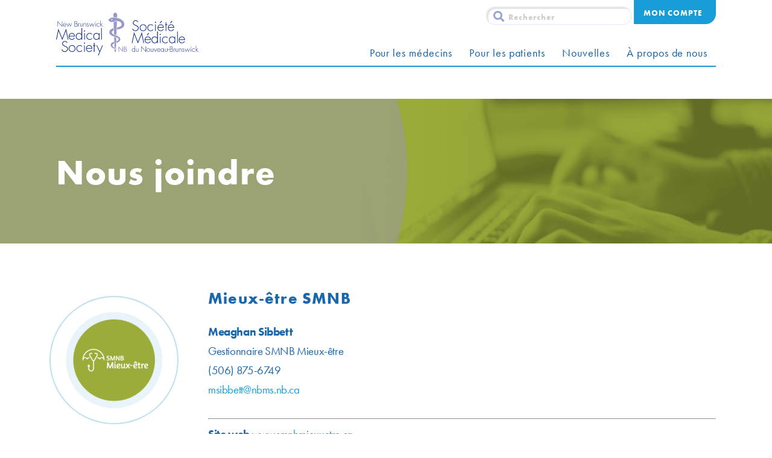

--- FILE ---
content_type: text/html; charset=UTF-8
request_url: https://www.mfnb.ca/mieux-etre-smnb-nous-joindre/
body_size: 46309
content:
<!DOCTYPE html>
<html lang="fr-FR">
<head>
    <meta name="viewport" content="width=device-width, initial-scale=1.0">
    <meta charset="UTF-8">
    <link rel="stylesheet" href="https://use.typekit.net/huf1gdp.css">
    <script src="https://kit.fontawesome.com/fc15069e81.js" crossorigin="anonymous"></script>
    <script type="text/javascript">
        var pathInfo = {
            base: 'https://www.mfnb.ca/wp-content/themes/nbms/',
            css: 'css/',
            js: 'js/',
            swf: 'swf/',
        }
    </script>
	<title>Mieux-être SMNB Nous Joindre &#8211; New Brunswick Medical Society</title>
<meta name='robots' content='max-image-preview:large' />
<link rel="alternate" hreflang="fr" href="https://www.mfnb.ca/mieux-etre-smnb-nous-joindre/" />
<link rel='dns-prefetch' href='//www.fmnb.ca' />
<link rel='dns-prefetch' href='//static.addtoany.com' />
<link rel='dns-prefetch' href='//kit.fontawesome.com' />
<link rel="alternate" type="application/rss+xml" title="New Brunswick Medical Society &raquo; Flux" href="https://www.mfnb.ca/feed/" />
<link rel="alternate" title="oEmbed (JSON)" type="application/json+oembed" href="https://www.mfnb.ca/wp-json/oembed/1.0/embed?url=https%3A%2F%2Fwww.mfnb.ca%2Fmieux-etre-smnb-nous-joindre%2F" />
<link rel="alternate" title="oEmbed (XML)" type="text/xml+oembed" href="https://www.mfnb.ca/wp-json/oembed/1.0/embed?url=https%3A%2F%2Fwww.mfnb.ca%2Fmieux-etre-smnb-nous-joindre%2F&#038;format=xml" />
<style id='wp-img-auto-sizes-contain-inline-css' type='text/css'>
img:is([sizes=auto i],[sizes^="auto," i]){contain-intrinsic-size:3000px 1500px}
/*# sourceURL=wp-img-auto-sizes-contain-inline-css */
</style>
<style id='wp-emoji-styles-inline-css' type='text/css'>

	img.wp-smiley, img.emoji {
		display: inline !important;
		border: none !important;
		box-shadow: none !important;
		height: 1em !important;
		width: 1em !important;
		margin: 0 0.07em !important;
		vertical-align: -0.1em !important;
		background: none !important;
		padding: 0 !important;
	}
/*# sourceURL=wp-emoji-styles-inline-css */
</style>
<link rel='stylesheet' id='wp-block-library-css' href='https://www.mfnb.ca/wp-includes/css/dist/block-library/style.min.css?ver=6.9' type='text/css' media='all' />
<style id='global-styles-inline-css' type='text/css'>
:root{--wp--preset--aspect-ratio--square: 1;--wp--preset--aspect-ratio--4-3: 4/3;--wp--preset--aspect-ratio--3-4: 3/4;--wp--preset--aspect-ratio--3-2: 3/2;--wp--preset--aspect-ratio--2-3: 2/3;--wp--preset--aspect-ratio--16-9: 16/9;--wp--preset--aspect-ratio--9-16: 9/16;--wp--preset--color--black: #000000;--wp--preset--color--cyan-bluish-gray: #abb8c3;--wp--preset--color--white: #ffffff;--wp--preset--color--pale-pink: #f78da7;--wp--preset--color--vivid-red: #cf2e2e;--wp--preset--color--luminous-vivid-orange: #ff6900;--wp--preset--color--luminous-vivid-amber: #fcb900;--wp--preset--color--light-green-cyan: #7bdcb5;--wp--preset--color--vivid-green-cyan: #00d084;--wp--preset--color--pale-cyan-blue: #8ed1fc;--wp--preset--color--vivid-cyan-blue: #0693e3;--wp--preset--color--vivid-purple: #9b51e0;--wp--preset--gradient--vivid-cyan-blue-to-vivid-purple: linear-gradient(135deg,rgb(6,147,227) 0%,rgb(155,81,224) 100%);--wp--preset--gradient--light-green-cyan-to-vivid-green-cyan: linear-gradient(135deg,rgb(122,220,180) 0%,rgb(0,208,130) 100%);--wp--preset--gradient--luminous-vivid-amber-to-luminous-vivid-orange: linear-gradient(135deg,rgb(252,185,0) 0%,rgb(255,105,0) 100%);--wp--preset--gradient--luminous-vivid-orange-to-vivid-red: linear-gradient(135deg,rgb(255,105,0) 0%,rgb(207,46,46) 100%);--wp--preset--gradient--very-light-gray-to-cyan-bluish-gray: linear-gradient(135deg,rgb(238,238,238) 0%,rgb(169,184,195) 100%);--wp--preset--gradient--cool-to-warm-spectrum: linear-gradient(135deg,rgb(74,234,220) 0%,rgb(151,120,209) 20%,rgb(207,42,186) 40%,rgb(238,44,130) 60%,rgb(251,105,98) 80%,rgb(254,248,76) 100%);--wp--preset--gradient--blush-light-purple: linear-gradient(135deg,rgb(255,206,236) 0%,rgb(152,150,240) 100%);--wp--preset--gradient--blush-bordeaux: linear-gradient(135deg,rgb(254,205,165) 0%,rgb(254,45,45) 50%,rgb(107,0,62) 100%);--wp--preset--gradient--luminous-dusk: linear-gradient(135deg,rgb(255,203,112) 0%,rgb(199,81,192) 50%,rgb(65,88,208) 100%);--wp--preset--gradient--pale-ocean: linear-gradient(135deg,rgb(255,245,203) 0%,rgb(182,227,212) 50%,rgb(51,167,181) 100%);--wp--preset--gradient--electric-grass: linear-gradient(135deg,rgb(202,248,128) 0%,rgb(113,206,126) 100%);--wp--preset--gradient--midnight: linear-gradient(135deg,rgb(2,3,129) 0%,rgb(40,116,252) 100%);--wp--preset--font-size--small: 13px;--wp--preset--font-size--medium: 20px;--wp--preset--font-size--large: 36px;--wp--preset--font-size--x-large: 42px;--wp--preset--spacing--20: 0.44rem;--wp--preset--spacing--30: 0.67rem;--wp--preset--spacing--40: 1rem;--wp--preset--spacing--50: 1.5rem;--wp--preset--spacing--60: 2.25rem;--wp--preset--spacing--70: 3.38rem;--wp--preset--spacing--80: 5.06rem;--wp--preset--shadow--natural: 6px 6px 9px rgba(0, 0, 0, 0.2);--wp--preset--shadow--deep: 12px 12px 50px rgba(0, 0, 0, 0.4);--wp--preset--shadow--sharp: 6px 6px 0px rgba(0, 0, 0, 0.2);--wp--preset--shadow--outlined: 6px 6px 0px -3px rgb(255, 255, 255), 6px 6px rgb(0, 0, 0);--wp--preset--shadow--crisp: 6px 6px 0px rgb(0, 0, 0);}:where(.is-layout-flex){gap: 0.5em;}:where(.is-layout-grid){gap: 0.5em;}body .is-layout-flex{display: flex;}.is-layout-flex{flex-wrap: wrap;align-items: center;}.is-layout-flex > :is(*, div){margin: 0;}body .is-layout-grid{display: grid;}.is-layout-grid > :is(*, div){margin: 0;}:where(.wp-block-columns.is-layout-flex){gap: 2em;}:where(.wp-block-columns.is-layout-grid){gap: 2em;}:where(.wp-block-post-template.is-layout-flex){gap: 1.25em;}:where(.wp-block-post-template.is-layout-grid){gap: 1.25em;}.has-black-color{color: var(--wp--preset--color--black) !important;}.has-cyan-bluish-gray-color{color: var(--wp--preset--color--cyan-bluish-gray) !important;}.has-white-color{color: var(--wp--preset--color--white) !important;}.has-pale-pink-color{color: var(--wp--preset--color--pale-pink) !important;}.has-vivid-red-color{color: var(--wp--preset--color--vivid-red) !important;}.has-luminous-vivid-orange-color{color: var(--wp--preset--color--luminous-vivid-orange) !important;}.has-luminous-vivid-amber-color{color: var(--wp--preset--color--luminous-vivid-amber) !important;}.has-light-green-cyan-color{color: var(--wp--preset--color--light-green-cyan) !important;}.has-vivid-green-cyan-color{color: var(--wp--preset--color--vivid-green-cyan) !important;}.has-pale-cyan-blue-color{color: var(--wp--preset--color--pale-cyan-blue) !important;}.has-vivid-cyan-blue-color{color: var(--wp--preset--color--vivid-cyan-blue) !important;}.has-vivid-purple-color{color: var(--wp--preset--color--vivid-purple) !important;}.has-black-background-color{background-color: var(--wp--preset--color--black) !important;}.has-cyan-bluish-gray-background-color{background-color: var(--wp--preset--color--cyan-bluish-gray) !important;}.has-white-background-color{background-color: var(--wp--preset--color--white) !important;}.has-pale-pink-background-color{background-color: var(--wp--preset--color--pale-pink) !important;}.has-vivid-red-background-color{background-color: var(--wp--preset--color--vivid-red) !important;}.has-luminous-vivid-orange-background-color{background-color: var(--wp--preset--color--luminous-vivid-orange) !important;}.has-luminous-vivid-amber-background-color{background-color: var(--wp--preset--color--luminous-vivid-amber) !important;}.has-light-green-cyan-background-color{background-color: var(--wp--preset--color--light-green-cyan) !important;}.has-vivid-green-cyan-background-color{background-color: var(--wp--preset--color--vivid-green-cyan) !important;}.has-pale-cyan-blue-background-color{background-color: var(--wp--preset--color--pale-cyan-blue) !important;}.has-vivid-cyan-blue-background-color{background-color: var(--wp--preset--color--vivid-cyan-blue) !important;}.has-vivid-purple-background-color{background-color: var(--wp--preset--color--vivid-purple) !important;}.has-black-border-color{border-color: var(--wp--preset--color--black) !important;}.has-cyan-bluish-gray-border-color{border-color: var(--wp--preset--color--cyan-bluish-gray) !important;}.has-white-border-color{border-color: var(--wp--preset--color--white) !important;}.has-pale-pink-border-color{border-color: var(--wp--preset--color--pale-pink) !important;}.has-vivid-red-border-color{border-color: var(--wp--preset--color--vivid-red) !important;}.has-luminous-vivid-orange-border-color{border-color: var(--wp--preset--color--luminous-vivid-orange) !important;}.has-luminous-vivid-amber-border-color{border-color: var(--wp--preset--color--luminous-vivid-amber) !important;}.has-light-green-cyan-border-color{border-color: var(--wp--preset--color--light-green-cyan) !important;}.has-vivid-green-cyan-border-color{border-color: var(--wp--preset--color--vivid-green-cyan) !important;}.has-pale-cyan-blue-border-color{border-color: var(--wp--preset--color--pale-cyan-blue) !important;}.has-vivid-cyan-blue-border-color{border-color: var(--wp--preset--color--vivid-cyan-blue) !important;}.has-vivid-purple-border-color{border-color: var(--wp--preset--color--vivid-purple) !important;}.has-vivid-cyan-blue-to-vivid-purple-gradient-background{background: var(--wp--preset--gradient--vivid-cyan-blue-to-vivid-purple) !important;}.has-light-green-cyan-to-vivid-green-cyan-gradient-background{background: var(--wp--preset--gradient--light-green-cyan-to-vivid-green-cyan) !important;}.has-luminous-vivid-amber-to-luminous-vivid-orange-gradient-background{background: var(--wp--preset--gradient--luminous-vivid-amber-to-luminous-vivid-orange) !important;}.has-luminous-vivid-orange-to-vivid-red-gradient-background{background: var(--wp--preset--gradient--luminous-vivid-orange-to-vivid-red) !important;}.has-very-light-gray-to-cyan-bluish-gray-gradient-background{background: var(--wp--preset--gradient--very-light-gray-to-cyan-bluish-gray) !important;}.has-cool-to-warm-spectrum-gradient-background{background: var(--wp--preset--gradient--cool-to-warm-spectrum) !important;}.has-blush-light-purple-gradient-background{background: var(--wp--preset--gradient--blush-light-purple) !important;}.has-blush-bordeaux-gradient-background{background: var(--wp--preset--gradient--blush-bordeaux) !important;}.has-luminous-dusk-gradient-background{background: var(--wp--preset--gradient--luminous-dusk) !important;}.has-pale-ocean-gradient-background{background: var(--wp--preset--gradient--pale-ocean) !important;}.has-electric-grass-gradient-background{background: var(--wp--preset--gradient--electric-grass) !important;}.has-midnight-gradient-background{background: var(--wp--preset--gradient--midnight) !important;}.has-small-font-size{font-size: var(--wp--preset--font-size--small) !important;}.has-medium-font-size{font-size: var(--wp--preset--font-size--medium) !important;}.has-large-font-size{font-size: var(--wp--preset--font-size--large) !important;}.has-x-large-font-size{font-size: var(--wp--preset--font-size--x-large) !important;}
/*# sourceURL=global-styles-inline-css */
</style>

<style id='classic-theme-styles-inline-css' type='text/css'>
/*! This file is auto-generated */
.wp-block-button__link{color:#fff;background-color:#32373c;border-radius:9999px;box-shadow:none;text-decoration:none;padding:calc(.667em + 2px) calc(1.333em + 2px);font-size:1.125em}.wp-block-file__button{background:#32373c;color:#fff;text-decoration:none}
/*# sourceURL=/wp-includes/css/classic-themes.min.css */
</style>
<link rel='stylesheet' id='yop-public-css' href='https://www.mfnb.ca/wp-content/plugins/yop-poll/public/assets/css/yop-poll-public-6.5.39.css?ver=6.9' type='text/css' media='all' />
<link rel='stylesheet' id='foobox-free-min-css' href='https://www.mfnb.ca/wp-content/plugins/foobox-image-lightbox/free/css/foobox.free.min.css?ver=2.7.35' type='text/css' media='all' />
<link rel='stylesheet' id='wpml-legacy-horizontal-list-0-css' href='https://www.mfnb.ca/wp-content/plugins/sitepress-multilingual-cms/templates/language-switchers/legacy-list-horizontal/style.min.css?ver=1' type='text/css' media='all' />
<link rel='stylesheet' id='cms-navigation-style-base-css' href='https://www.mfnb.ca/wp-content/plugins/wpml-cms-nav/res/css/cms-navigation-base.css?ver=1.5.6' type='text/css' media='screen' />
<link rel='stylesheet' id='cms-navigation-style-css' href='https://www.mfnb.ca/wp-content/plugins/wpml-cms-nav/res/css/cms-navigation.css?ver=1.5.6' type='text/css' media='screen' />
<link rel='stylesheet' id='base-style-css' href='https://www.mfnb.ca/wp-content/themes/nbms/style.css?ver=6.9' type='text/css' media='all' />
<link rel='stylesheet' id='base-theme-css' href='https://www.mfnb.ca/wp-content/themes/nbms/theme.css?ver=6.9' type='text/css' media='all' />
<link rel='stylesheet' id='tablepress-default-css' href='https://www.mfnb.ca/wp-content/uploads/sites/3/tablepress-combined.min.css?ver=54' type='text/css' media='all' />
<link rel='stylesheet' id='addtoany-css' href='https://www.mfnb.ca/wp-content/plugins/add-to-any/addtoany.min.css?ver=1.16' type='text/css' media='all' />
<link rel='stylesheet' id='bsf-Defaults-css' href='https://www.mfnb.ca/wp-content/uploads/sites/3/smile_fonts/Defaults/Defaults.css?ver=3.19.22' type='text/css' media='all' />
<script type="text/javascript" id="wpml-cookie-js-extra">
/* <![CDATA[ */
var wpml_cookies = {"wp-wpml_current_language":{"value":"fr","expires":1,"path":"/"}};
var wpml_cookies = {"wp-wpml_current_language":{"value":"fr","expires":1,"path":"/"}};
//# sourceURL=wpml-cookie-js-extra
/* ]]> */
</script>
<script type="text/javascript" src="https://www.mfnb.ca/wp-content/plugins/sitepress-multilingual-cms/res/js/cookies/language-cookie.js?ver=486900" id="wpml-cookie-js" defer="defer" data-wp-strategy="defer"></script>
<script type="text/javascript" src="https://www.mfnb.ca/wp-includes/js/jquery/jquery.min.js?ver=3.7.1" id="jquery-core-js"></script>
<script type="text/javascript" src="https://www.mfnb.ca/wp-includes/js/jquery/jquery-migrate.min.js?ver=3.4.1" id="jquery-migrate-js"></script>
<script type="text/javascript" id="yop-public-js-extra">
/* <![CDATA[ */
var objectL10n = {"yopPollParams":{"urlParams":{"ajax":"https://www.mfnb.ca/wp-admin/admin-ajax.php","wpLogin":"https://www.mfnb.ca/wp-login.php?redirect_to=https%3A%2F%2Fwww.fmnb.ca%2Fwp-admin%2Fadmin-ajax.php%3Faction%3Dyop_poll_record_wordpress_vote"},"apiParams":{"reCaptcha":{"siteKey":""},"reCaptchaV2Invisible":{"siteKey":""},"reCaptchaV3":{"siteKey":""},"hCaptcha":{"siteKey":""},"cloudflareTurnstile":{"siteKey":""}},"captchaParams":{"imgPath":"https://www.fmnb.ca/wp-content/plugins/yop-poll/public/assets/img/","url":"https://www.fmnb.ca/wp-content/plugins/yop-poll/app.php","accessibilityAlt":"Sound icon","accessibilityTitle":"Accessibility option: listen to a question and answer it!","accessibilityDescription":"Type below the \u003Cstrong\u003Eanswer\u003C/strong\u003E to what you hear. Numbers or words:","explanation":"Click or touch the \u003Cstrong\u003EANSWER\u003C/strong\u003E","refreshAlt":"Refresh/reload icon","refreshTitle":"Refresh/reload: get new images and accessibility option!"},"voteParams":{"invalidPoll":"Invalid Poll","noAnswersSelected":"No answer selected","minAnswersRequired":"At least {min_answers_allowed} answer(s) required","maxAnswersRequired":"A max of {max_answers_allowed} answer(s) accepted","noAnswerForOther":"No other answer entered","noValueForCustomField":"{custom_field_name} is required","tooManyCharsForCustomField":"Text for {custom_field_name} is too long","consentNotChecked":"You must agree to our terms and conditions","noCaptchaSelected":"Captcha is required","thankYou":"Thank you for your vote"},"resultsParams":{"singleVote":"vote","multipleVotes":"votes","singleAnswer":"answer","multipleAnswers":"answers"}}};
//# sourceURL=yop-public-js-extra
/* ]]> */
</script>
<script type="text/javascript" src="https://www.mfnb.ca/wp-content/plugins/yop-poll/public/assets/js/yop-poll-public-6.5.39.min.js?ver=6.9" id="yop-public-js"></script>
<script type="text/javascript" id="addtoany-core-js-before">
/* <![CDATA[ */
window.a2a_config=window.a2a_config||{};a2a_config.callbacks=[];a2a_config.overlays=[];a2a_config.templates={};a2a_localize = {
	Share: "Partager",
	Save: "Enregistrer",
	Subscribe: "S'abonner",
	Email: "E-mail",
	Bookmark: "Marque-page",
	ShowAll: "Montrer tout",
	ShowLess: "Montrer moins",
	FindServices: "Trouver des service(s)",
	FindAnyServiceToAddTo: "Trouver instantan&eacute;ment des services &agrave; ajouter &agrave;",
	PoweredBy: "Propuls&eacute; par",
	ShareViaEmail: "Partager par e-mail",
	SubscribeViaEmail: "S’abonner par e-mail",
	BookmarkInYourBrowser: "Ajouter un signet dans votre navigateur",
	BookmarkInstructions: "Appuyez sur Ctrl+D ou \u2318+D pour mettre cette page en signet",
	AddToYourFavorites: "Ajouter &agrave; vos favoris",
	SendFromWebOrProgram: "Envoyer depuis n’importe quelle adresse e-mail ou logiciel e-mail",
	EmailProgram: "Programme d’e-mail",
	More: "Plus&#8230;",
	ThanksForSharing: "Merci de partager !",
	ThanksForFollowing: "Merci de nous suivre !"
};


//# sourceURL=addtoany-core-js-before
/* ]]> */
</script>
<script type="text/javascript" defer src="https://static.addtoany.com/menu/page.js" id="addtoany-core-js"></script>
<script type="text/javascript" defer src="https://www.mfnb.ca/wp-content/plugins/add-to-any/addtoany.min.js?ver=1.1" id="addtoany-jquery-js"></script>
<script type="text/javascript" src="https://kit.fontawesome.com/c5817cf542.js?ver=6.9" id="nbms-fontawesome6-js"></script>
<script type="text/javascript" id="foobox-free-min-js-before">
/* <![CDATA[ */
/* Run FooBox FREE (v2.7.35) */
var FOOBOX = window.FOOBOX = {
	ready: true,
	disableOthers: false,
	o: {wordpress: { enabled: true }, countMessage:'image %index of %total', captions: { dataTitle: ["captionTitle","title"], dataDesc: ["captionDesc","description"] }, rel: '', excludes:'.fbx-link,.nofoobox,.nolightbox,a[href*="pinterest.com/pin/create/button/"]', affiliate : { enabled: false }},
	selectors: [
		".foogallery-container.foogallery-lightbox-foobox", ".foogallery-container.foogallery-lightbox-foobox-free", ".gallery", ".wp-block-gallery", ".wp-caption", ".wp-block-image", "a:has(img[class*=wp-image-])", ".foobox"
	],
	pre: function( $ ){
		// Custom JavaScript (Pre)
		
	},
	post: function( $ ){
		// Custom JavaScript (Post)
		
		// Custom Captions Code
		
	},
	custom: function( $ ){
		// Custom Extra JS
		
	}
};
//# sourceURL=foobox-free-min-js-before
/* ]]> */
</script>
<script type="text/javascript" src="https://www.mfnb.ca/wp-content/plugins/foobox-image-lightbox/free/js/foobox.free.min.js?ver=2.7.35" id="foobox-free-min-js"></script>
<script type="text/javascript" id="wpml-xdomain-data-js-extra">
/* <![CDATA[ */
var wpml_xdomain_data = {"css_selector":"wpml-ls-item","ajax_url":"https://www.mfnb.ca/wp-admin/admin-ajax.php","current_lang":"fr","_nonce":"b4f799b1ab"};
//# sourceURL=wpml-xdomain-data-js-extra
/* ]]> */
</script>
<script type="text/javascript" src="https://www.mfnb.ca/wp-content/plugins/sitepress-multilingual-cms/res/js/xdomain-data.js?ver=486900" id="wpml-xdomain-data-js" defer="defer" data-wp-strategy="defer"></script>
<script></script><link rel="https://api.w.org/" href="https://www.mfnb.ca/wp-json/" /><link rel="alternate" title="JSON" type="application/json" href="https://www.mfnb.ca/wp-json/wp/v2/pages/5840" /><link rel="EditURI" type="application/rsd+xml" title="RSD" href="https://www.mfnb.ca/xmlrpc.php?rsd" />
<link rel="canonical" href="https://www.mfnb.ca/mieux-etre-smnb-nous-joindre/" />
<link rel='shortlink' href='https://www.mfnb.ca/?p=5840' />
<script type="text/javascript">//<![CDATA[
  function external_links_in_new_windows_loop() {
    if (!document.links) {
      document.links = document.getElementsByTagName('a');
    }
    var change_link = false;
    var force = '';
    var ignore = 'www.mfnb.ca';

    for (var t=0; t<document.links.length; t++) {
      var all_links = document.links[t];
      change_link = false;
      
      if(document.links[t].hasAttribute('onClick') == false) {
        // forced if the address starts with http (or also https), but does not link to the current domain
        if(all_links.href.search(/^http/) != -1 && all_links.href.search('www.fmnb.ca') == -1 && all_links.href.search(/^#/) == -1) {
          // console.log('Changed ' + all_links.href);
          change_link = true;
        }
          
        if(force != '' && all_links.href.search(force) != -1) {
          // forced
          // console.log('force ' + all_links.href);
          change_link = true;
        }
        
        if(ignore != '' && all_links.href.search(ignore) != -1) {
          // console.log('ignore ' + all_links.href);
          // ignored
          change_link = false;
        }

        if(change_link == true) {
          // console.log('Changed ' + all_links.href);
          document.links[t].setAttribute('onClick', 'javascript:window.open(\'' + all_links.href.replace(/'/g, '') + '\', \'_blank\', \'noopener\'); return false;');
          document.links[t].removeAttribute('target');
        }
      }
    }
  }
  
  // Load
  function external_links_in_new_windows_load(func)
  {  
    var oldonload = window.onload;
    if (typeof window.onload != 'function'){
      window.onload = func;
    } else {
      window.onload = function(){
        oldonload();
        func();
      }
    }
  }

  external_links_in_new_windows_load(external_links_in_new_windows_loop);
  //]]></script>

<meta name="generator" content="WPML ver:4.8.6 stt:1,4;" />
<meta name="generator" content="Powered by WPBakery Page Builder - drag and drop page builder for WordPress."/>
<noscript><style> .wpb_animate_when_almost_visible { opacity: 1; }</style></noscript>	<link rel="icon" href="/wp-content/uploads/2019/09/cropped-nbms-32x32.png" sizes="32x32" />
	<link rel="icon" href="/wp-content/uploads/2019/09/cropped-nbms-192x192.png" sizes="192x192" />
	<link rel="apple-touch-icon-precomposed" href="/wp-content/uploads/2019/09/cropped-nbms-180x180.png" />
	<meta name="msapplication-TileImage" content="/wp-content/uploads/2019/09/cropped-nbms-270x270.png" />
    
    
    <!-- Google Tag Manager -->
    <script>(function(w,d,s,l,i){w[l]=w[l]||[];w[l].push({'gtm.start':
    new Date().getTime(),event:'gtm.js'});var f=d.getElementsByTagName(s)[0],
    j=d.createElement(s),dl=l!='dataLayer'?'&l='+l:'';j.async=true;j.src=
    'https://www.googletagmanager.com/gtm.js?id='+i+dl;f.parentNode.insertBefore(j,f);
    })(window,document,'script','dataLayer','GTM-N5BBV2XS');</script>
    <!-- End Google Tag Manager -->
    
</head>
<body class="wp-singular page-template-default page page-id-5840 wp-theme-nbms pg-fr wpb-js-composer js-comp-ver-8.0 vc_responsive">
    <div id="wrapper">
        <header id="header">
            <div class="container-wrap">
                                <div class="logo"><a href="https://www.mfnb.ca"><img src="/wp-content/uploads/2019/09/logo.svg" width="236" alt="New Brunswick Medical Society"></a></div>
                                <div class="header-menu"><a class="menu-opener" href="#">Menu<span><em></em></span></a>
                    <div class="header-slide">
                        <div class="slide-holder"><a class="menu-close" href="#"><i class="fas fa-times"></i></a>
                            <div class="header-frame">
                                <form method="get" class="search-form" action="https://www.mfnb.ca" >
    <button type="submit"><i class="fas fa-search"></i></button>
    <input type="search" name="s" placeholder="Rechercher" value="" />
</form>                                                                <!-- <div class="wpml-ls-statics-shortcode_actions wpml-ls wpml-ls-legacy-list-horizontal" style="margin-left:3px;">
                                	<ul><li class="wpml-ls-slot-shortcode_actions wpml-ls-item wpml-ls-item-fr wpml-ls-first-item wpml-ls-last-item wpml-ls-item-legacy-list-horizontal">
                                				<a href="https://velante.nbms.nb.ca" class="wpml-ls-link">Portail Velante</a>
                                			</li></ul>
                                </div> -->

                                                              
                                                                    <div class="login-block desktop-visible"><a title="Log in" class="login" href="https://members.nbms.nb.ca/login?redirect_url=https://www.mfnb.ca/mieux-etre-smnb-nous-joindre/&home=https://www.mfnb.ca/mieux-etre-smnb-nous-joindre/?lsid=b569f380c2b05f466bdb500cfe7ffdf5&client=1d197aaf077e20c7aca8&lang=fr">Mon compte</a></div>
                                	                            
                            </div>
	                        <nav class="menu-main-menu-container"><ul id="menu-main-menu" class="main-nav"><li id="menu-item-1114" class="menu-item menu-item-type-post_type menu-item-object-page menu-item-has-children menu-item-1114 depth0"><a href="https://www.mfnb.ca/membres/">Pour les médecins</a>
<div class="drop">
<div class="col-menu "><strong class="title">Médecins</strong>
	<ul class="drop-nav">
		<li id="menu-item-10791" class="menu-item menu-item-type-post_type menu-item-object-page menu-item-10791 depth2"><a href="https://members.nbms.nb.ca/login?redirect_url=https://www.mfnb.ca/accueil-medecin/&home=https://www.mfnb.ca/accueil-medecin/?lsid=b569f380c2b05f466bdb500cfe7ffdf5&client=1d197aaf077e20c7aca8&lang=en"> <i class="fas fa-lock"></i>Accueil médecin</a></li>
		<li id="menu-item-16855" class="menu-item menu-item-type-post_type menu-item-object-page menu-item-16855 depth2"><a href="https://members.nbms.nb.ca/login?redirect_url=https://www.mfnb.ca/sommet-des-medecins/&home=https://www.mfnb.ca/sommet-des-medecins/?lsid=b569f380c2b05f466bdb500cfe7ffdf5&client=1d197aaf077e20c7aca8&lang=en"> <i class="fas fa-lock"></i>Sommet des médecins 2020 de la SMNB</a></li>
		<li id="menu-item-16463" class="menu-item menu-item-type-post_type menu-item-object-page menu-item-16463 depth2"><a href="https://members.nbms.nb.ca/login?redirect_url=https://www.mfnb.ca/election-2020-medecins/&home=https://www.mfnb.ca/election-2020-medecins/?lsid=b569f380c2b05f466bdb500cfe7ffdf5&client=1d197aaf077e20c7aca8&lang=en"> <i class="fas fa-lock"></i>Élection 2020</a></li>
		<li id="menu-item-14079" class="menu-item menu-item-type-post_type menu-item-object-page menu-item-14079 depth2"><a href="https://members.nbms.nb.ca/login?redirect_url=https://www.mfnb.ca/trousse-doutils-de-la-covid-19/&home=https://www.mfnb.ca/trousse-doutils-de-la-covid-19/?lsid=b569f380c2b05f466bdb500cfe7ffdf5&client=1d197aaf077e20c7aca8&lang=en"> <i class="fas fa-lock"></i>Trousse d’outils de la Covid-19</a></li>
		<li id="menu-item-10792" class="menu-item menu-item-type-post_type menu-item-object-page menu-item-10792 depth2"><a href="https://members.nbms.nb.ca/login?redirect_url=https://www.mfnb.ca/gouvernance/&home=https://www.mfnb.ca/gouvernance/?lsid=b569f380c2b05f466bdb500cfe7ffdf5&client=1d197aaf077e20c7aca8&lang=en"> <i class="fas fa-lock"></i>Gouvernance</a></li>
		<li id="menu-item-10795" class="menu-item menu-item-type-post_type menu-item-object-page menu-item-10795 depth2"><a href="https://members.nbms.nb.ca/login?redirect_url=https://www.mfnb.ca/negociations-et-remuneration/&home=https://www.mfnb.ca/negociations-et-remuneration/?lsid=b569f380c2b05f466bdb500cfe7ffdf5&client=1d197aaf077e20c7aca8&lang=en"> <i class="fas fa-lock"></i>Négociations et de la rémunération</a></li>
		<li id="menu-item-11106" class="menu-item menu-item-type-post_type menu-item-object-page menu-item-11106 depth2"><a href="https://members.nbms.nb.ca/login?redirect_url=https://www.mfnb.ca/cotisation-des-membres/&home=https://www.mfnb.ca/cotisation-des-membres/?lsid=b569f380c2b05f466bdb500cfe7ffdf5&client=1d197aaf077e20c7aca8&lang=en"> <i class="fas fa-lock"></i>Cotisation des membres</a></li>

	</ul>
</div>
<div class="divider"></div>
<div class="col-menu "><strong class="title">Avantages Sociaux et Services</strong>
	<ul class="drop-nav">
		<li id="menu-item-14049" class="menu-item menu-item-type-post_type menu-item-object-page menu-item-14049 depth2"><a href="https://members.nbms.nb.ca/login?redirect_url=https://www.mfnb.ca/programme-de-suppleance/&home=https://www.mfnb.ca/programme-de-suppleance/?lsid=b569f380c2b05f466bdb500cfe7ffdf5&client=1d197aaf077e20c7aca8&lang=en"> <i class="fas fa-lock"></i>Programme de suppléance</a></li>
		<li id="menu-item-11048" class="menu-item menu-item-type-post_type menu-item-object-page menu-item-11048 depth2"><a href="https://members.nbms.nb.ca/login?redirect_url=https://www.mfnb.ca/programmes-et-avantages/&home=https://www.mfnb.ca/programmes-et-avantages/?lsid=b569f380c2b05f466bdb500cfe7ffdf5&client=1d197aaf077e20c7aca8&lang=en"> <i class="fas fa-lock"></i>Programmes et avantages</a></li>
		<li id="menu-item-11051" class="menu-item menu-item-type-post_type menu-item-object-page menu-item-11051 depth2"><a href="https://members.nbms.nb.ca/login?redirect_url=https://www.mfnb.ca/teleapprentissage/&home=https://www.mfnb.ca/teleapprentissage/?lsid=b569f380c2b05f466bdb500cfe7ffdf5&client=1d197aaf077e20c7aca8&lang=en"> <i class="fas fa-lock"></i>Téléapprentissage</a></li>
		<li id="menu-item-15100" class="menu-item menu-item-type-post_type menu-item-object-page menu-item-15100 depth2"><a href="https://members.nbms.nb.ca/login?redirect_url=https://www.mfnb.ca/ressources-gratuites-pour-les-medecins/&home=https://www.mfnb.ca/ressources-gratuites-pour-les-medecins/?lsid=b569f380c2b05f466bdb500cfe7ffdf5&client=1d197aaf077e20c7aca8&lang=en"> <i class="fas fa-lock"></i>Ressources gratuites pour les médecins</a></li>

	</ul>
</div>
<div class="divider"></div>
<div class="col-menu "><strong class="title">Étudiants en médecine</strong>
	<ul class="drop-nav">
		<li id="menu-item-15404" class="menu-item menu-item-type-post_type menu-item-object-page menu-item-15404 depth2"><a href="https://www.mfnb.ca/impliquez-vous/">Impliquez-vous dans la SMNB</a></li>

	</ul>
</div>
<div class="divider"></div>

</div>
</li>
<li id="menu-item-10202" class="menu-item menu-item-type-custom menu-item-object-custom menu-item-has-children menu-item-10202 depth0"><a href="#">Pour les patients</a>
<div class="drop">
<div class="col-menu "><strong class="title">Santé préventive</strong>
	<ul class="drop-nav">
		<li id="menu-item-10203" class="menu-item menu-item-type-post_type menu-item-object-page menu-item-10203 depth2"><a href="https://www.mfnb.ca/wellness-wednesday/">Mercredi Mieux-être</a></li>
		<li id="menu-item-11139" class="menu-item menu-item-type-post_type menu-item-object-page menu-item-11139 depth2"><a href="https://www.mfnb.ca/cannabis-legal-not-safe/">Cannabis: Légal, mais pas sans danger</a></li>
		<li id="menu-item-11138" class="menu-item menu-item-type-post_type menu-item-object-page menu-item-11138 depth2"><a href="https://www.mfnb.ca/choosing-wisely-new-brunswick/">Choisir avec soin N.-B.</a></li>
		<li id="menu-item-10204" class="menu-item menu-item-type-post_type menu-item-object-page menu-item-10204 depth2"><a href="https://www.mfnb.ca/5210-un-mode-de-vie/">5-2-1-0 Un mode de vie</a></li>

	</ul>
</div>
<div class="divider"></div>
<div class="col-menu "><strong class="title">Accéder aux soins primaires</strong>
	<ul class="drop-nav">
		<li id="menu-item-14040" class="menu-item menu-item-type-post_type menu-item-object-page menu-item-14040 depth2"><a href="https://www.mfnb.ca/covid-19/">COVID-19</a></li>
		<li id="menu-item-15182" class="menu-item menu-item-type-post_type menu-item-object-page menu-item-15182 depth2"><a href="https://www.mfnb.ca/ne-mettez-pas-votre-sante-en-attente/">Ne mettez pas votre santé  en attente</a></li>
		<li id="menu-item-10208" class="menu-item menu-item-type-post_type menu-item-object-page menu-item-10208 depth2"><a href="https://www.mfnb.ca/cliniques-sans-rendez-vous/">Cliniques sans rendez-vous</a></li>
		<li id="menu-item-10209" class="menu-item menu-item-type-post_type menu-item-object-page menu-item-10209 depth2"><a href="https://www.mfnb.ca/trouver-un-medecin-de-famille/">Trouver un médecin de famille</a></li>
		<li id="menu-item-10211" class="menu-item menu-item-type-post_type menu-item-object-page menu-item-home menu-item-10211 depth2"><a href="https://www.mfnb.ca/">Médecine familiale Nouveau-Brunswick</a></li>

	</ul>
</div>
<div class="divider"></div>
<div class="col-menu "><strong class="title">Défense des intérêts de la SMNB</strong>
	<ul class="drop-nav">
		<li id="menu-item-16462" class="menu-item menu-item-type-post_type menu-item-object-page menu-item-16462 depth2"><a href="https://www.mfnb.ca/election-2020/">Élection 2020</a></li>
		<li id="menu-item-10213" class="menu-item menu-item-type-post_type menu-item-object-page menu-item-10213 depth2"><a href="https://www.mfnb.ca/soins-virtuels/">Soins virtuels</a></li>
		<li id="menu-item-10214" class="menu-item menu-item-type-post_type menu-item-object-page menu-item-10214 depth2"><a href="https://www.mfnb.ca/transfert-canadien-en-matiere-de-sante/">Transfert canadien en matière de santé</a></li>
		<li id="menu-item-10215" class="menu-item menu-item-type-post_type menu-item-object-page menu-item-10215 depth2"><a href="https://www.mfnb.ca/antitabac-et-vapotage/">Antitabac et vapotage</a></li>
		<li id="menu-item-10216" class="menu-item menu-item-type-post_type menu-item-object-page menu-item-10216 depth2"><a href="https://www.mfnb.ca/groupe-de-travail-sur-la-prescription-des-opioides/">Groupe de travail sur la prescription des opioïdes</a></li>

	</ul>
</div>
<div class="divider"></div>

</div>
</li>
<li id="menu-item-5206" class="menu-item menu-item-type-custom menu-item-object-custom menu-item-has-children menu-item-5206 depth0"><a href="/fr/category/nouvelles/">Nouvelles</a>
<div class="drop">
<div class="col-menu "><strong class="title">Nouvelles</strong>
	<ul class="drop-nav">
		<li id="menu-item-5204" class="menu-item menu-item-type-taxonomy menu-item-object-category menu-item-5204 depth2"><a href="https://www.mfnb.ca/category/nouvelles/">Nouvelles récentes</a></li>
		<li id="menu-item-11140" class="menu-item menu-item-type-taxonomy menu-item-object-category menu-item-11140 depth2"><a href="https://www.mfnb.ca/category/message-du-president/">Messages du président</a></li>

	</ul>
</div>
<div class="divider"></div>
<div class="col-menu "><strong class="title">Médias</strong></div>
<div class="divider"></div>

</div>
</li>
<li id="menu-item-10218" class="menu-item menu-item-type-custom menu-item-object-custom menu-item-has-children menu-item-10218 depth0"><a href="#">À propos de nous</a>
<div class="drop">
<div class="col-menu "><strong class="title">La SMNB</strong>
	<ul class="drop-nav">
		<li id="menu-item-6074" class="menu-item menu-item-type-post_type menu-item-object-page menu-item-6074 depth2"><a href="https://www.mfnb.ca/qui-nous-sommes/">À propos</a></li>
		<li id="menu-item-11049" class="menu-item menu-item-type-post_type menu-item-object-page menu-item-11049 depth2"><a href="https://www.mfnb.ca/pratiquer-au-nb/">Pratiquer au N.-B.</a></li>
		<li id="menu-item-11050" class="menu-item menu-item-type-post_type menu-item-object-page menu-item-11050 depth2"><a href="https://www.mfnb.ca/membres-du-conseil/">Membres du conseil</a></li>

	</ul>
</div>
<div class="divider"></div>
<div class="col-menu "><strong class="title">Publications</strong></div>
<div class="divider"></div>
<div class="col-menu "><strong class="title">Nous joindre</strong>
	<ul class="drop-nav">
		<li id="menu-item-11752" class="menu-item menu-item-type-post_type menu-item-object-page menu-item-11752 depth2"><a href="https://www.mfnb.ca/fmnb-nous-joindre/">Médecine Familiale Nouveau-Brunswick</a></li>

	</ul>
</div>
<div class="divider"></div>

</div>
</li>
</ul></nav>                        </div>
                    </div>
                </div>
            </div>
        </header>
        <main>
    
                    <section class="inner visual-section">
                <div class="slide">
                    <div class="container-wrap">
                        <div class="image-block">
    	                    <picture>
                <source srcset="https://www.mfnb.ca/wp-content/uploads/sites/3/fly-images/7302/NBMS-Wellness-contact-banner-1360x239-c.png" media="(min-width: 1024px)">
                <source srcset="https://www.mfnb.ca/wp-content/uploads/sites/3/fly-images/7302/NBMS-Wellness-contact-banner-767x137.png, https://www.mfnb.ca/wp-content/uploads/sites/3/fly-images/7302/NBMS-Wellness-contact-banner-1534x274-c.png 2x" media="(min-width: 768px)">
                <source srcset="https://www.mfnb.ca/wp-content/uploads/sites/3/fly-images/7302/NBMS-Wellness-contact-banner-350x206.png, https://www.mfnb.ca/wp-content/uploads/sites/3/fly-images/7302/NBMS-Wellness-contact-banner-700x412-c.png 2x"><img src="https://www.mfnb.ca/wp-content/uploads/sites/3/fly-images/7302/NBMS-Wellness-contact-banner-1360x239-c.png" alt="">
            </picture>                        </div>
                                                <div class="text-block">
                            <h2>Nous joindre</h2>
                        </div>
                                            </div>
                </div>
            </section>
                            <section class="login-block desktop-hidden">
                    <div class="container-wrap">
    	                <a class="login" href="https://members.nbms.nb.ca/login?redirect_url=https://smnb.ca/membres/&home=https://smnb.ca/membres/&client=OjvSb8cW5MgEzbM&lang=fr"><i class="fas fa-lock"></i>Mon compte<i class="fas fa-angle-down"></i></a>                    </div>
                </section>
                        <div id="content">
                <div class="container-wrap">
    	                                <h1 class="page-title"></h1>
    	                		                			                                            <div class="content-holder">
                                                                        	                                        <div class="image-block rounded">
    	                                    <picture>
                <source srcset="https://www.mfnb.ca/wp-content/uploads/sites/3/fly-images/11587/Wellness-FR-190x189-c.png" media="(min-width: 1024px)">
                <source srcset="https://www.mfnb.ca/wp-content/uploads/sites/3/fly-images/11587/Wellness-FR-95x95.png, https://www.mfnb.ca/wp-content/uploads/sites/3/fly-images/11587/Wellness-FR-190x189-c.png 2x" media="(min-width: 768px)">
                <source srcset="https://www.mfnb.ca/wp-content/uploads/sites/3/fly-images/11587/Wellness-FR-120x119.png, https://www.mfnb.ca/wp-content/uploads/sites/3/fly-images/11587/Wellness-FR-239x238-c.png 2x"><img src="https://www.mfnb.ca/wp-content/uploads/sites/3/fly-images/11587/Wellness-FR-190x189-c.png" alt="">
            </picture>                                        </div>
                                                                                                                <div class="text-block">
                                        <h3><span style="color: #1b67ae;">Mieux-être SMNB </span></h3>
<p><span style="color: #1b67ae;"><strong>Meaghan Sibbett</strong><strong><br />
</strong>Gestionnaire SMNB Mieux-être<br />
(506) 875-6749<br />
<a href="mailto:msibbett@nbms.nb.ca">msibbett@nbms.nb.ca</a></span></p>
<hr />
<p><span style="color: #1b67ae;"><span style="color: #1b67ae;"><span style="color: #1b67ae;"><strong>Site web</strong> <a href="http://www.smnbmieuxetre.ca" target="_blank" rel="noopener">www.smnbmieuxetre.ca</a></span></span></span></p>
                                    </div>
                                </div>
    			                		                                                                    </div>
            </div>
                
            </main>
        <footer id="footer">
            <div class="container-wrap">
                <div class="footer-holder">
	                                        <div class="footer-logo"><a href="https://www.mfnb.ca"><img src="https://www.mfnb.ca/wp-content/uploads/sites/3/2023/06/no-tagline_white-logo.png" width="236" alt="New Brunswick Medical Society"></a></div>
	                                    <address>
                        21, boulevard Alison Fredericton N.-B. E3C 2N5<br>
                        <div class="row">
                            <span><a class="tel-link" href="tel:5064588860">506-458-8860</a></span>                            <span><a href="mailto:&#105;nfo&#64;&#110;&#98;m&#115;&#46;&#110;b&#46;&#99;&#97;">i&#110;&#102;o&#64;&#110;bm&#115;&#46;&#110;&#98;.c&#97;</a></span>                        </div>
                    </address>
                </div>
                <div class="footer-frame">
                                            <ul class="social-networks">
                                                            <li><a href="https://www.facebook.com/NBDocs" target="_blank"><i class="fab fa-facebook-square"></i></a></li>
                                                            <li><a href="https://twitter.com/nb_docs" target="_blank"><i class="fab fa-twitter-square"></i></a></li>
                                                            <li><a href="https://ca.linkedin.com/company/new-brunswick-medical-society" target="_blank"><i class="fab fa-linkedin"></i></a></li>
                                                            <li><a href="https://www.youtube.com/user/DocsNB" target="_blank"><i class="fab fa-youtube-square"></i></a></li>
                                                    </ul>
                                        <div class="copy">
                        <p>Copyright 2026, Société médicale du <br> Nouveau-Brunswick, tous droits réservés</p><span class="privacy desktop-visible"><a href="https://fmnb.nbms.nb.ca/fr/avis-de-confidentialite/">Avis de confidentialité du site Web</a></span>
                    </div>
                </div>
            </div>
        </footer>
    </div>
    <script type="speculationrules">
{"prefetch":[{"source":"document","where":{"and":[{"href_matches":"/*"},{"not":{"href_matches":["/wp-*.php","/wp-admin/*","/wp-content/uploads/sites/3/*","/wp-content/*","/wp-content/plugins/*","/wp-content/themes/nbms/*","/*\\?(.+)"]}},{"not":{"selector_matches":"a[rel~=\"nofollow\"]"}},{"not":{"selector_matches":".no-prefetch, .no-prefetch a"}}]},"eagerness":"conservative"}]}
</script>
<script type="text/javascript" src="https://www.mfnb.ca/wp-content/themes/nbms/js/jquery.main.js?ver=6.9" id="nbms-main-js"></script>
<script id="wp-emoji-settings" type="application/json">
{"baseUrl":"https://s.w.org/images/core/emoji/17.0.2/72x72/","ext":".png","svgUrl":"https://s.w.org/images/core/emoji/17.0.2/svg/","svgExt":".svg","source":{"concatemoji":"https://www.mfnb.ca/wp-includes/js/wp-emoji-release.min.js?ver=6.9"}}
</script>
<script type="module">
/* <![CDATA[ */
/*! This file is auto-generated */
const a=JSON.parse(document.getElementById("wp-emoji-settings").textContent),o=(window._wpemojiSettings=a,"wpEmojiSettingsSupports"),s=["flag","emoji"];function i(e){try{var t={supportTests:e,timestamp:(new Date).valueOf()};sessionStorage.setItem(o,JSON.stringify(t))}catch(e){}}function c(e,t,n){e.clearRect(0,0,e.canvas.width,e.canvas.height),e.fillText(t,0,0);t=new Uint32Array(e.getImageData(0,0,e.canvas.width,e.canvas.height).data);e.clearRect(0,0,e.canvas.width,e.canvas.height),e.fillText(n,0,0);const a=new Uint32Array(e.getImageData(0,0,e.canvas.width,e.canvas.height).data);return t.every((e,t)=>e===a[t])}function p(e,t){e.clearRect(0,0,e.canvas.width,e.canvas.height),e.fillText(t,0,0);var n=e.getImageData(16,16,1,1);for(let e=0;e<n.data.length;e++)if(0!==n.data[e])return!1;return!0}function u(e,t,n,a){switch(t){case"flag":return n(e,"\ud83c\udff3\ufe0f\u200d\u26a7\ufe0f","\ud83c\udff3\ufe0f\u200b\u26a7\ufe0f")?!1:!n(e,"\ud83c\udde8\ud83c\uddf6","\ud83c\udde8\u200b\ud83c\uddf6")&&!n(e,"\ud83c\udff4\udb40\udc67\udb40\udc62\udb40\udc65\udb40\udc6e\udb40\udc67\udb40\udc7f","\ud83c\udff4\u200b\udb40\udc67\u200b\udb40\udc62\u200b\udb40\udc65\u200b\udb40\udc6e\u200b\udb40\udc67\u200b\udb40\udc7f");case"emoji":return!a(e,"\ud83e\u1fac8")}return!1}function f(e,t,n,a){let r;const o=(r="undefined"!=typeof WorkerGlobalScope&&self instanceof WorkerGlobalScope?new OffscreenCanvas(300,150):document.createElement("canvas")).getContext("2d",{willReadFrequently:!0}),s=(o.textBaseline="top",o.font="600 32px Arial",{});return e.forEach(e=>{s[e]=t(o,e,n,a)}),s}function r(e){var t=document.createElement("script");t.src=e,t.defer=!0,document.head.appendChild(t)}a.supports={everything:!0,everythingExceptFlag:!0},new Promise(t=>{let n=function(){try{var e=JSON.parse(sessionStorage.getItem(o));if("object"==typeof e&&"number"==typeof e.timestamp&&(new Date).valueOf()<e.timestamp+604800&&"object"==typeof e.supportTests)return e.supportTests}catch(e){}return null}();if(!n){if("undefined"!=typeof Worker&&"undefined"!=typeof OffscreenCanvas&&"undefined"!=typeof URL&&URL.createObjectURL&&"undefined"!=typeof Blob)try{var e="postMessage("+f.toString()+"("+[JSON.stringify(s),u.toString(),c.toString(),p.toString()].join(",")+"));",a=new Blob([e],{type:"text/javascript"});const r=new Worker(URL.createObjectURL(a),{name:"wpTestEmojiSupports"});return void(r.onmessage=e=>{i(n=e.data),r.terminate(),t(n)})}catch(e){}i(n=f(s,u,c,p))}t(n)}).then(e=>{for(const n in e)a.supports[n]=e[n],a.supports.everything=a.supports.everything&&a.supports[n],"flag"!==n&&(a.supports.everythingExceptFlag=a.supports.everythingExceptFlag&&a.supports[n]);var t;a.supports.everythingExceptFlag=a.supports.everythingExceptFlag&&!a.supports.flag,a.supports.everything||((t=a.source||{}).concatemoji?r(t.concatemoji):t.wpemoji&&t.twemoji&&(r(t.twemoji),r(t.wpemoji)))});
//# sourceURL=https://www.mfnb.ca/wp-includes/js/wp-emoji-loader.min.js
/* ]]> */
</script>
<script></script></body>
</html>